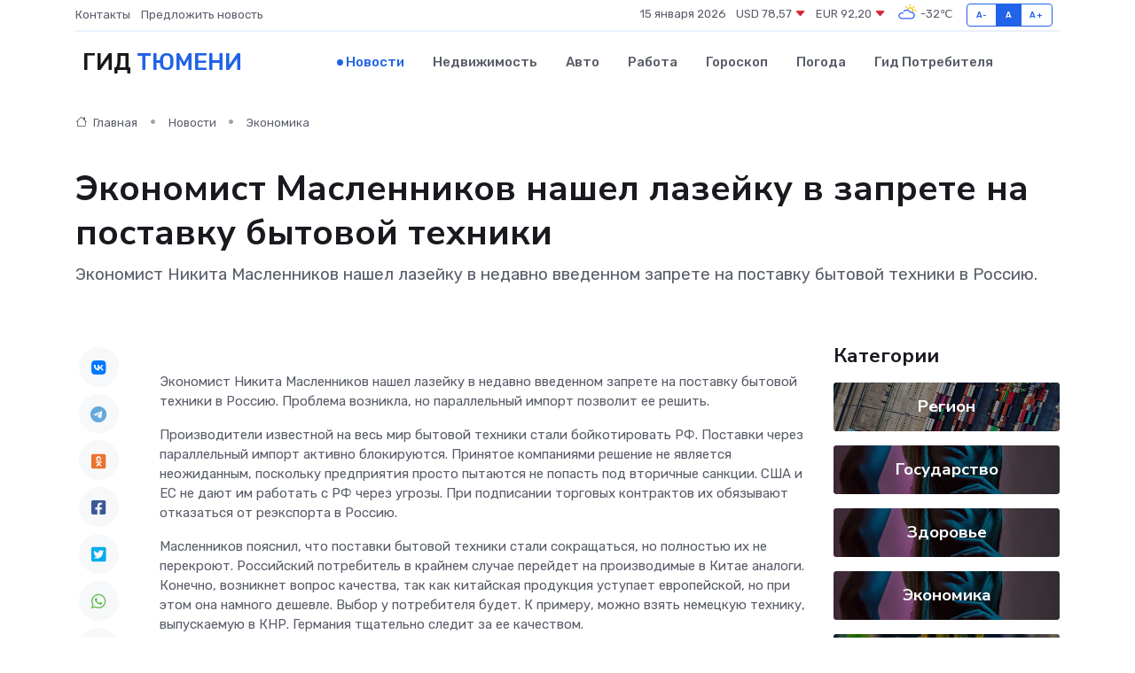

--- FILE ---
content_type: text/html; charset=utf-8
request_url: https://www.google.com/recaptcha/api2/aframe
body_size: 268
content:
<!DOCTYPE HTML><html><head><meta http-equiv="content-type" content="text/html; charset=UTF-8"></head><body><script nonce="ULxXFPiYeUT1h6JkGGileQ">/** Anti-fraud and anti-abuse applications only. See google.com/recaptcha */ try{var clients={'sodar':'https://pagead2.googlesyndication.com/pagead/sodar?'};window.addEventListener("message",function(a){try{if(a.source===window.parent){var b=JSON.parse(a.data);var c=clients[b['id']];if(c){var d=document.createElement('img');d.src=c+b['params']+'&rc='+(localStorage.getItem("rc::a")?sessionStorage.getItem("rc::b"):"");window.document.body.appendChild(d);sessionStorage.setItem("rc::e",parseInt(sessionStorage.getItem("rc::e")||0)+1);localStorage.setItem("rc::h",'1768450698842');}}}catch(b){}});window.parent.postMessage("_grecaptcha_ready", "*");}catch(b){}</script></body></html>